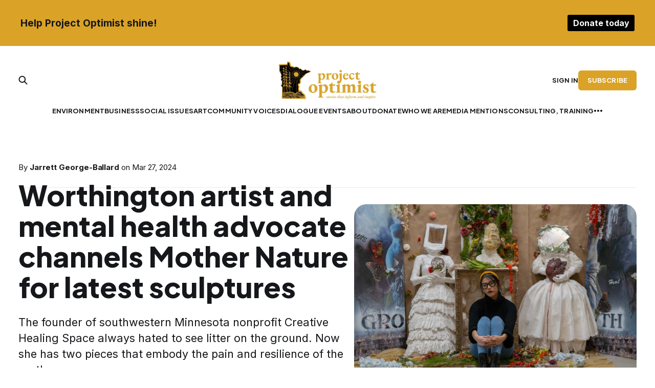

--- FILE ---
content_type: text/html; charset=utf-8
request_url: https://www.projectoptimist.us/biophilia-mother-earth-sculpture-suree-sompamitwong/
body_size: 11006
content:
<!DOCTYPE html>
<html lang="en">

<head>
    <meta charset="utf-8">
    <meta name="viewport" content="width=device-width, initial-scale=1">
    <title>Worthington artist and mental health advocate channels Mother Nature for latest sculptures</title>

    <link rel="preconnect" href="https://fonts.googleapis.com">
    <link rel="preconnect" href="https://fonts.gstatic.com" crossorigin>
    <link href="https://fonts.googleapis.com/css2?family=Inter:wght@400;500;600;700&family=Plus+Jakarta+Sans:wght@400;700;800&display=swap" rel="stylesheet">
    <link href="https://www.projectoptimist.us/assets/fontawesome/css/fontawesome.css?v=ec8300edf8" rel="stylesheet" />
    <link href="https://www.projectoptimist.us/assets/fontawesome/css/all.css?v=ec8300edf8" rel="stylesheet" />

    <link rel="stylesheet" href="https://www.projectoptimist.us/assets/built/screen.css?v=ec8300edf8">

    <meta name="description" content="The founder of southwestern Minnesota nonprofit Creative Healing Space always hated to see litter on the ground. Now she has two pieces that embody the pain and resilience of the earth.">
    <link rel="icon" href="https://www.projectoptimist.us/content/images/size/w256h256/2025/07/ProjectCircle-Icon_YellowLarge-1.png" type="image/png">
    <link rel="canonical" href="https://www.projectoptimist.us/biophilia-mother-earth-sculpture-suree-sompamitwong/">
    <meta name="referrer" content="no-referrer-when-downgrade">
    
    <meta property="og:site_name" content="Project Optimist">
    <meta property="og:type" content="article">
    <meta property="og:title" content="Worthington artist and mental health advocate channels Mother Nature for latest sculptures">
    <meta property="og:description" content="The founder of southwestern Minnesota nonprofit Creative Healing Space always hated to see litter on the ground. Now she has two pieces that embody the pain and resilience of the earth.">
    <meta property="og:url" content="https://www.projectoptimist.us/biophilia-mother-earth-sculpture-suree-sompamitwong/">
    <meta property="og:image" content="https://www.projectoptimist.us/content/images/size/w1200/2024/03/DSC07144.jpg">
    <meta property="article:published_time" content="2024-03-27T12:00:38.000Z">
    <meta property="article:modified_time" content="2024-03-27T18:52:57.000Z">
    <meta property="article:tag" content="Art">
    <meta property="article:tag" content="Biophilia">
    <meta property="article:tag" content="nature">
    <meta property="article:tag" content="global warming">
    <meta property="article:tag" content="mental health">
    
    <meta property="article:publisher" content="https://www.facebook.com/projectoptimist.us">
    <meta name="twitter:card" content="summary_large_image">
    <meta name="twitter:title" content="Worthington artist and mental health advocate channels Mother Nature for latest sculptures">
    <meta name="twitter:description" content="The founder of southwestern Minnesota nonprofit Creative Healing Space always hated to see litter on the ground. Now she has two pieces that embody the pain and resilience of the earth.">
    <meta name="twitter:url" content="https://www.projectoptimist.us/biophilia-mother-earth-sculpture-suree-sompamitwong/">
    <meta name="twitter:image" content="https://www.projectoptimist.us/content/images/size/w1200/2024/03/DSC07144.jpg">
    <meta name="twitter:label1" content="Written by">
    <meta name="twitter:data1" content="Jarrett George-Ballard">
    <meta name="twitter:label2" content="Filed under">
    <meta name="twitter:data2" content="Art, Biophilia, nature, global warming, mental health">
    <meta name="twitter:site" content="@ghost">
    <meta property="og:image:width" content="1200">
    <meta property="og:image:height" content="782">
    
    <script type="application/ld+json">
{
    "@context": "https://schema.org",
    "@type": "Article",
    "publisher": {
        "@type": "Organization",
        "name": "Project Optimist",
        "url": "https://www.projectoptimist.us/",
        "logo": {
            "@type": "ImageObject",
            "url": "https://www.projectoptimist.us/content/images/2023/08/Optimsit_Logo-1.webp"
        }
    },
    "author": {
        "@type": "Person",
        "name": "Jarrett George-Ballard",
        "url": "https://www.projectoptimist.us/author/jarrett/",
        "sameAs": []
    },
    "headline": "Worthington artist and mental health advocate channels Mother Nature for latest sculptures",
    "url": "https://www.projectoptimist.us/biophilia-mother-earth-sculpture-suree-sompamitwong/",
    "datePublished": "2024-03-27T12:00:38.000Z",
    "dateModified": "2024-03-27T18:52:57.000Z",
    "image": {
        "@type": "ImageObject",
        "url": "https://www.projectoptimist.us/content/images/size/w1200/2024/03/DSC07144.jpg",
        "width": 1200,
        "height": 782
    },
    "keywords": "Art, Biophilia, nature, global warming, mental health",
    "description": "The founder of southwestern Minnesota nonprofit Creative Healing Space always hated to see litter on the ground. Now she has two pieces that embody the pain and resilience of the earth. ",
    "mainEntityOfPage": "https://www.projectoptimist.us/biophilia-mother-earth-sculpture-suree-sompamitwong/"
}
    </script>

    <meta name="generator" content="Ghost 6.12">
    <link rel="alternate" type="application/rss+xml" title="Project Optimist" href="https://www.projectoptimist.us/rss/">
    <script defer src="https://cdn.jsdelivr.net/ghost/portal@~2.56/umd/portal.min.js" data-i18n="true" data-ghost="https://www.projectoptimist.us/" data-key="992de6679a405e56dfee6e4617" data-api="https://project-optimist.ghost.io/ghost/api/content/" data-locale="en" crossorigin="anonymous"></script><style id="gh-members-styles">.gh-post-upgrade-cta-content,
.gh-post-upgrade-cta {
    display: flex;
    flex-direction: column;
    align-items: center;
    font-family: -apple-system, BlinkMacSystemFont, 'Segoe UI', Roboto, Oxygen, Ubuntu, Cantarell, 'Open Sans', 'Helvetica Neue', sans-serif;
    text-align: center;
    width: 100%;
    color: #ffffff;
    font-size: 16px;
}

.gh-post-upgrade-cta-content {
    border-radius: 8px;
    padding: 40px 4vw;
}

.gh-post-upgrade-cta h2 {
    color: #ffffff;
    font-size: 28px;
    letter-spacing: -0.2px;
    margin: 0;
    padding: 0;
}

.gh-post-upgrade-cta p {
    margin: 20px 0 0;
    padding: 0;
}

.gh-post-upgrade-cta small {
    font-size: 16px;
    letter-spacing: -0.2px;
}

.gh-post-upgrade-cta a {
    color: #ffffff;
    cursor: pointer;
    font-weight: 500;
    box-shadow: none;
    text-decoration: underline;
}

.gh-post-upgrade-cta a:hover {
    color: #ffffff;
    opacity: 0.8;
    box-shadow: none;
    text-decoration: underline;
}

.gh-post-upgrade-cta a.gh-btn {
    display: block;
    background: #ffffff;
    text-decoration: none;
    margin: 28px 0 0;
    padding: 8px 18px;
    border-radius: 4px;
    font-size: 16px;
    font-weight: 600;
}

.gh-post-upgrade-cta a.gh-btn:hover {
    opacity: 0.92;
}</style>
    <script defer src="https://cdn.jsdelivr.net/ghost/sodo-search@~1.8/umd/sodo-search.min.js" data-key="992de6679a405e56dfee6e4617" data-styles="https://cdn.jsdelivr.net/ghost/sodo-search@~1.8/umd/main.css" data-sodo-search="https://project-optimist.ghost.io/" data-locale="en" crossorigin="anonymous"></script>
    
    <link href="https://www.projectoptimist.us/webmentions/receive/" rel="webmention">
    <script defer src="/public/cards.min.js?v=ec8300edf8"></script>
    <link rel="stylesheet" type="text/css" href="/public/cards.min.css?v=ec8300edf8">
    <script defer src="/public/member-attribution.min.js?v=ec8300edf8"></script>
    <script defer src="/public/ghost-stats.min.js?v=ec8300edf8" data-stringify-payload="false" data-datasource="analytics_events" data-storage="localStorage" data-host="https://www.projectoptimist.us/.ghost/analytics/api/v1/page_hit"  tb_site_uuid="242b4a33-1e59-4209-9a24-6f1600a2b6e8" tb_post_uuid="17340f7e-2e7b-44ce-a152-1e5b2627b048" tb_post_type="post" tb_member_uuid="undefined" tb_member_status="undefined"></script><style>:root {--ghost-accent-color: #daa327;}</style>
    <a class="gh-banner" href="https://the-optimist.monkeypod.io/give/support-project-optimist-in-2026">
    <div class="gh-banner-inner">
        <div class="gh-banner-left">
            <p class="gh-banner-headline">Help Project Optimist shine!</p>
        </div>
        <div class="gh-banner-right">
            <p class="gh-banner-button">Donate today</p>
        </div>
    </div>
</a>
<style>
.gh-banner {
  display: block;
  height: 90px;
  padding: 0 var(--gap);
  line-height: 1.3;
  background-color: #daa327; /* Banner background color */
  background-repeat: no-repeat;
  background-position: center;
}

.gh-banner-inner {
  display: flex;
  flex-direction: row;
  gap: 0.5em;
  align-items: center;
  justify-content: space-between;
  max-width: 1200px;
  height: 100%;
  margin: 0 auto;
}

.gh-banner-right {
  flex-shrink: 0;
}

.gh-banner-headline {
  font-size: 120%;
  font-weight: 700;
}

.gh-banner-button {
  padding: 0.35em 0.65em;
  font-weight: 700;
  color: #fff;
  text-align: center;
  background-color: #000;
  border-radius: 3px;
  transition: background-color 0.3s;
}

.gh-banner:hover .gh-banner-button {
  background-color: var(--ghost-accent-color);
}

@media (max-width: 500px) {
  .gh-banner {
    font-size: 1.4rem;
  }

  .gh-banner-inner {
    flex-direction: column;
    justify-content: center;
  }
}

@media (max-width: 768px) {
  .gh-banner {
    position: relative;
    color: #fff;
  }

  .gh-banner::after {
    position: absolute;
    top: 0;
    left: 0;
    width: 100%;
    height: 100%;
    content: "";
    background: rgba(0 0 0 / 50%);
  }

  .gh-banner-inner {
    position: relative;
    z-index: 1;
  }
}
    
.is-head-open .gh-banner {
    display: none;
    }

/* Override Headline theme defaults */
.gh-banner:hover {
  opacity: 1 !important;
}

.gh-head-menu::before {
  top: 170px !important;
}

.gh-head-menu::after {
  top: 226px !important;
}
</style>
<!-- Google tag (gtag.js) -->
<style>
    .gh-head-logo img {
   max-height: 85px; 
   height: 100%;
}
</style>
<!-- Google tag (gtag.js) -->
<script async src="https://www.googletagmanager.com/gtag/js?id=G-DH8RP144D9"></script>
<script>
  window.dataLayer = window.dataLayer || [];
  function gtag(){dataLayer.push(arguments);}
  gtag('js', new Date());

  gtag('config', 'G-DH8RP144D9');
</script>
</head>

<body class="post-template tag-art tag-biophilia tag-nature tag-global-warming tag-mental-health">
<div class="gh-site">

    
    

<header id="gh-head" class="gh-head gh-outer is-head-stacked">
    <div class="gh-head-inner gh-inner">
        <div class="gh-head-brand">
            <div class="gh-head-brand-wrapper">
                <a class="gh-head-logo has-image" href="https://www.projectoptimist.us">
                        <img src="https://www.projectoptimist.us/content/images/2023/08/Optimsit_Logo-1.webp" alt="Project Optimist">
                </a>
            </div>
            <button class="gh-search gh-icon-btn" aria-label="Search this site" data-ghost-search><svg width="20" height="20" viewBox="0 0 20 20" fill="none">
    <path d="M17.5 17.5L12.5 12.5L17.5 17.5ZM14.1667 8.33333C14.1667 9.09938 14.0158 9.85792 13.7226 10.5657C13.4295 11.2734 12.9998 11.9164 12.4581 12.4581C11.9164 12.9998 11.2734 13.4295 10.5657 13.7226C9.85792 14.0158 9.09938 14.1667 8.33333 14.1667C7.56729 14.1667 6.80875 14.0158 6.10101 13.7226C5.39328 13.4295 4.75022 12.9998 4.20854 12.4581C3.66687 11.9164 3.23719 11.2734 2.94404 10.5657C2.65088 9.85792 2.5 9.09938 2.5 8.33333C2.5 6.78624 3.11458 5.30251 4.20854 4.20854C5.30251 3.11458 6.78624 2.5 8.33333 2.5C9.88043 2.5 11.3642 3.11458 12.4581 4.20854C13.5521 5.30251 14.1667 6.78624 14.1667 8.33333Z" stroke="currentColor" stroke-width="2" stroke-linecap="round" stroke-linejoin="round" />
</svg>
</button>
            <button class="gh-burger"></button>
        </div>

        <nav class="gh-head-menu">
            <ul class="nav">
    <li class="nav-environment"><a href="https://www.projectoptimist.us/tag/environment/">Environment</a></li>
    <li class="nav-business"><a href="https://www.projectoptimist.us/tag/business/">Business</a></li>
    <li class="nav-social-issues"><a href="https://www.projectoptimist.us/tag/social-issues/">Social issues</a></li>
    <li class="nav-art"><a href="https://www.projectoptimist.us/tag/art/">Art</a></li>
    <li class="nav-community-voices"><a href="https://www.projectoptimist.us/tag/community-voices/">Community voices</a></li>
    <li class="nav-dialogue-events"><a href="https://www.projectoptimist.us/conversations/">Dialogue events</a></li>
    <li class="nav-about"><a href="https://www.projectoptimist.us/about/">About</a></li>
    <li class="nav-donate"><a href="https://www.projectoptimist.us/donate/">Donate</a></li>
    <li class="nav-who-we-are"><a href="https://www.projectoptimist.us/who-we-are/">Who We Are</a></li>
    <li class="nav-media-mentions"><a href="https://www.projectoptimist.us/media-mentions/">Media mentions</a></li>
    <li class="nav-consulting-training"><a href="https://www.projectoptimist.us/hire-us-for-media-consulting/">Consulting, training</a></li>
    <li class="nav-publish-our-stories-or-photos"><a href="https://www.projectoptimist.us/want-to-publish-or-use-project-optimists-work/">Publish our stories or photos</a></li>
</ul>

        </nav>

        <div class="gh-head-actions">
                <div class="search-social">
                    <button class="gh-search gh-icon-btn" aria-label="Search this site" data-ghost-search><svg width="20" height="20" viewBox="0 0 20 20" fill="none">
    <path d="M17.5 17.5L12.5 12.5L17.5 17.5ZM14.1667 8.33333C14.1667 9.09938 14.0158 9.85792 13.7226 10.5657C13.4295 11.2734 12.9998 11.9164 12.4581 12.4581C11.9164 12.9998 11.2734 13.4295 10.5657 13.7226C9.85792 14.0158 9.09938 14.1667 8.33333 14.1667C7.56729 14.1667 6.80875 14.0158 6.10101 13.7226C5.39328 13.4295 4.75022 12.9998 4.20854 12.4581C3.66687 11.9164 3.23719 11.2734 2.94404 10.5657C2.65088 9.85792 2.5 9.09938 2.5 8.33333C2.5 6.78624 3.11458 5.30251 4.20854 4.20854C5.30251 3.11458 6.78624 2.5 8.33333 2.5C9.88043 2.5 11.3642 3.11458 12.4581 4.20854C13.5521 5.30251 14.1667 6.78624 14.1667 8.33333Z" stroke="currentColor" stroke-width="2" stroke-linecap="round" stroke-linejoin="round" />
</svg>
</button>
                </div>
                <div class="gh-head-members">
                            <a class="gh-head-link" href="#/portal/signin" data-portal="signin">Sign in</a>
                                <a class="gh-head-btn gh-btn gh-primary-btn" href="#/portal/signup" data-portal="signup">Subscribe</a>
                </div>
        </div>
    </div>
</header>

<main class="gh-main">
        
<article class="gh-article  has-wide-image post tag-art tag-biophilia tag-nature tag-global-warming tag-mental-health">

    <header class="gh-article-header gh-outer">
    <div class="gh-article-header-inner gh-inner">
        <div class="gh-article-header-content">
            <span class="gh-article-meta"><!--
            -->
                    <span class="gh-article-meta-authors">
                        By
                            <a href="/author/jarrett/">Jarrett George-Ballard</a>
                    </span>
                    on <time class="gh-article-meta-date" datetime="2024-03-27">Mar 27, 2024</time>
<!--
            --></span>

                <h1 class="gh-article-title">Worthington artist and mental health advocate channels Mother Nature for latest sculptures</h1>

                <p class="gh-article-excerpt">The founder of southwestern Minnesota nonprofit Creative Healing Space always hated to see litter on the ground. Now she has two pieces that embody the pain and resilience of the earth. </p>

                <div class="gh-article-tags">
                        <a href="/tag/art/">Art</a>
                        <a href="/tag/biophilia/">Biophilia</a>
                        <a href="/tag/nature/">nature</a>
                        <a href="/tag/global-warming/">global warming</a>
                        <a href="/tag/mental-health/">mental health</a>
                </div>
            
            <nav class="social-share">
  <ul>
      <li>
        <a
          href="https://twitter.com/share?text=Worthington%20artist%20and%20mental%20health%20advocate%20channels%20Mother%20Nature%20for%20latest%20sculptures&amp;url=https://www.projectoptimist.us/biophilia-mother-earth-sculpture-suree-sompamitwong/"
          aria-label="Share on Twitter"
          onclick="window.open(this.href, 'share-x', 'width=550,height=235');return false;"
        >
          <span><i class="fa-brands fa-x-twitter"></i></span>
        </a>
      </li>
      <li>
        <a
          href="https://www.facebook.com/sharer/sharer.php?u=https://www.projectoptimist.us/biophilia-mother-earth-sculpture-suree-sompamitwong/"
          aria-label="Share on Facebook"
          onclick="window.open(this.href, 'share-facebook','width=580,height=296');return false;"
        >
          <span><i class="fa-brands fa-facebook"></i></span>
        </a>
      </li>
      <li>
        <a
          href="https://www.linkedin.com/shareArticle?mini=true&amp;title=Worthington%20artist%20and%20mental%20health%20advocate%20channels%20Mother%20Nature%20for%20latest%20sculptures&amp;url=https://www.projectoptimist.us/biophilia-mother-earth-sculpture-suree-sompamitwong/"
          aria-label="Share on LinkedIn"
          onclick="window.open(this.href, 'share-linkedin','width=580,height=296');return false;"
        >
          <span><i class="fa-brands fa-linkedin"></i></span>
        </a>
      </li>
      <li>
        <a
          href="https://www.reddit.com/submit?title=Worthington%20artist%20and%20mental%20health%20advocate%20channels%20Mother%20Nature%20for%20latest%20sculptures&url=https://www.projectoptimist.us/biophilia-mother-earth-sculpture-suree-sompamitwong/"
          aria-label="Share on Reddit"
          onclick="window.open(this.href, 'share-reddit','width=580,height=296');return false;"
        >
          <span><i class="fa-brands fa-reddit"></i></span>
        </a>
      </li>
      <li>
        <a
          href="https://wa.me/?text=Worthington%20artist%20and%20mental%20health%20advocate%20channels%20Mother%20Nature%20for%20latest%20sculptures%20https://www.projectoptimist.us/biophilia-mother-earth-sculpture-suree-sompamitwong/"
          aria-label="Share on WhatsApp"
          onclick="window.open(this.href, 'share-whatsapp','width=580,height=296');return false;"
        >
          <span><i class="fa-brands fa-whatsapp"></i></span>
        </a>
      </li>
  </ul>
</nav>
        </div>

                    <figure class="gh-article-image kg-width-wide has-caption">
                        <img
                            srcset="/content/images/size/w300/2024/03/DSC07144.jpg 300w,
                                    /content/images/size/w720/2024/03/DSC07144.jpg 720w,
                                    /content/images/size/w960/2024/03/DSC07144.jpg 960w,
                                    /content/images/size/w1200/2024/03/DSC07144.jpg 1200w,
                                    /content/images/size/w2000/2024/03/DSC07144.jpg 2000w"
                            sizes="(max-width: 1200px) 100vw, 1200px"
                            src="/content/images/size/w1200/2024/03/DSC07144.jpg"
                            alt="Worthington artist and mental health advocate channels Mother Nature for latest sculptures"
                        >
                            <figcaption><span style="white-space: pre-wrap;">Suree Sompamitwong sits with two of her latest sculptures: “Alexia,” or “I Can’t Breathe,” is wrapped in barbed wire on the left. “Emelia,” AKA “Healing is Living,” holds an oversized heart on the right. Both have mirrors instead of faces to reflect the viewer. (Virgilio Cerda for Project Optimist)</span></figcaption>
                    </figure>
    </div>
    </header>
    <section class="gh-with-sidebar">
        <div class="gh-content gh-canvas">
            <p>Suree Sompamitwong, a 29-year-old artist, created her latest piece to embody feminine energy and Mother Nature’s pain and dexterity.</p><p>“This is a representation of my viewpoint toward the world and its treatment of nature; I’m an empath and I feel deeply for both the environment and the empowerment of women worldwide,” Sompamitwong said. “Women and Mother Nature have a bunch of things in common but their main similarity is the ability to create beautiful life.”&nbsp;</p><p>As a child, Sompamitwong said she was so overprotective of the environment that if anyone littered, she’d get upset about the mess. As an adult, she feels people should take ownership and do their part in caring for the world because “little victories'' can change our communities.&nbsp;</p><p>Global climate change is in effect, but Sompamitwong is optimistic that we’ll take action for the “betterment of our Earth” because our future and future generations' lives depend on it.</p><div class="kg-card kg-button-card kg-align-center"><a href="https://the-optimist.monkeypod.io/give/support-project-optimist-in-2024?ref=projectoptimist.us" class="kg-btn kg-btn-accent">Support Project Optimist's arts coverage with a donation</a></div><p>Sompamitwong is an artist extraordinaire, poet, art-and-environmental activist, and most recently sculptor of her two installations – “Emelia,” AKA “Healing is Living,” a name meant to evoke feminine benevolence. The other piece called “Alexia,” or “I Can’t Breathe,” represents “the overconsumption of natural resources, the greedy capitalist, the society who takes until something dies or is depleted,” she said.</p><p>Sompamitwong received a $1,000 grant from <a href="https://swmnarts.org/?ref=projectoptimist.us"><u>Southwest Minnesota Arts Council</u></a> to help fund her creation of “I Can’t Breathe.”&nbsp;</p><figure class="kg-card kg-image-card kg-card-hascaption"><img src="https://www.projectoptimist.us/content/images/2024/03/DSC07137.jpg" class="kg-image" alt="" loading="lazy" width="2000" height="3000" srcset="https://www.projectoptimist.us/content/images/size/w600/2024/03/DSC07137.jpg 600w, https://www.projectoptimist.us/content/images/size/w1000/2024/03/DSC07137.jpg 1000w, https://www.projectoptimist.us/content/images/size/w1600/2024/03/DSC07137.jpg 1600w, https://www.projectoptimist.us/content/images/2024/03/DSC07137.jpg 2000w" sizes="(min-width: 720px) 720px"><figcaption><span style="white-space: pre-wrap;">Suree Sompamitwong with her sculpture titled “Emelia,” or “Healing is Living” on Thursday, March 21, 2024. (Virgilio Cerda for Project Optimist)</span></figcaption></figure><p>Emelia and Alexia are five feet tall, dress-wearing sculptures with uncannily shaped heads, made from plaster strips, a white material that gives them a crinkly, haunting disposition similar to the puppet nurses in the “<a href="https://bloody-disgusting.com/video-games/3403733/heres-make-nurse-costume-silent-hill/?ref=projectoptimist.us"><u>Silent Hill</u></a>” film. Emelia holds a red, bulging, bleeding heart, twice as large as a human’s heart. Alexia is wrapped in barbed wire from her neck as it spirals downward on her dress, a symbol for “environmental issues and the barriers she has and will face.” She also clutches a wooden ball, a representation of Earth with flowers placed gently underneath. On the other hand, both sculptures also represent the beauty in womanhood and nature as there appears to be a delicate softness to them despite their rough nature.&nbsp;</p><p>Both sculptures have mirrors instead of faces so that a viewer can look at them and see their own reflection.&nbsp;</p><figure class="kg-card kg-image-card kg-card-hascaption"><img src="https://www.projectoptimist.us/content/images/2024/03/DSC07103-1.jpg" class="kg-image" alt="" loading="lazy" width="2000" height="1333" srcset="https://www.projectoptimist.us/content/images/size/w600/2024/03/DSC07103-1.jpg 600w, https://www.projectoptimist.us/content/images/size/w1000/2024/03/DSC07103-1.jpg 1000w, https://www.projectoptimist.us/content/images/size/w1600/2024/03/DSC07103-1.jpg 1600w, https://www.projectoptimist.us/content/images/2024/03/DSC07103-1.jpg 2000w" sizes="(min-width: 720px) 720px"><figcaption><span style="white-space: pre-wrap;">Suree Sompamitwong (Virgilio Cerda for Project Optimist)</span></figcaption></figure><p>“I think we have a responsibility to care for Earth because it’s a beautiful place that we should want future generations to inherit, enjoy, and inhabit,” Sompamitwong said.&nbsp;</p><p>Sompamitwong began integrating natural elements into her art in 2018. Though this was two years prior to the opening of <a href="https://www.creativehealingspace.org/?ref=projectoptimist.us" rel="noreferrer"><u>Creative Healing Space</u></a>, her art therapy nonprofit, she’s thankful for the life that led to her connecting art with her personal life.&nbsp;</p><p>A consistent naturalist, when she isn’t creating art, Sompamitwong picks up garbage outside, recycles, and uses sustainable resources when creating clothing pieces, refusing to participate in the destructive fast fashion industry.</p><p>Sompamitwong said she loves to immerse herself in nature by hiking, meditating outside, and swimming in virtually all bodies of water: lakes, rivers, waterfalls, and oceans.&nbsp;</p><p>“Art is important to me because it allows me to channel my energy and raw emotions of anger or grief in effective ways, in a safe space,” she said.</p><figure class="kg-card kg-image-card kg-card-hascaption"><img src="https://www.projectoptimist.us/content/images/2024/03/DSC07131.jpg" class="kg-image" alt="" loading="lazy" width="2000" height="1820" srcset="https://www.projectoptimist.us/content/images/size/w600/2024/03/DSC07131.jpg 600w, https://www.projectoptimist.us/content/images/size/w1000/2024/03/DSC07131.jpg 1000w, https://www.projectoptimist.us/content/images/size/w1600/2024/03/DSC07131.jpg 1600w, https://www.projectoptimist.us/content/images/2024/03/DSC07131.jpg 2000w" sizes="(min-width: 720px) 720px"><figcaption><span style="white-space: pre-wrap;">The skirt of Suree Sompamitwong's sculpture named Alexia, made with plaster and wrapped in barbed wire, shown in Sompamitwong's studio on Thursday, March 21, 2024. (Virgilio Cerda for Project Optimist)</span></figcaption></figure><h2 id="suree-founder-and-director-of-creative-healing-space">Suree: Founder and director of Creative Healing Space</h2><p>The common and consistent themes revolving around Sompamitwong’s art are the lingering effects of mental illness and how she reconciles with the fact that she’s a creative living with bipolar disorder.&nbsp;</p><p>Born in Thailand, Sompamitwong’s family won the <a href="https://www.usa.gov/dv-lottery-eligibility?ref=projectoptimist.us#:~:text=The%20program%20is%20also%20known,rate%20to%20the%20United%20States"><u>visa lottery</u></a>, which allowed them to move to Los Angeles while she was 7, where they lived for one year before moving to Worthington, Minnesota, their current home.</p><p>At a young age Sompamitwong created sketches of clothing silhouettes as she aspired to become a fashion designer. She moved back to Los Angeles at age 19 to pursue a career in fashion design and successfully worked up to a job as a creative director for Monoreno, which closed in 2018.&nbsp;</p><p>She returned home following a mental breakdown and hospitalization, and she was diagnosed with bipolar disorder in 2017. It’s something she struggled to grasp and accept in those early years of her diagnosis, she said. </p><figure class="kg-card kg-image-card kg-card-hascaption"><img src="https://www.projectoptimist.us/content/images/2024/03/DSC07185.jpg" class="kg-image" alt="" loading="lazy" width="2000" height="1360" srcset="https://www.projectoptimist.us/content/images/size/w600/2024/03/DSC07185.jpg 600w, https://www.projectoptimist.us/content/images/size/w1000/2024/03/DSC07185.jpg 1000w, https://www.projectoptimist.us/content/images/size/w1600/2024/03/DSC07185.jpg 1600w, https://www.projectoptimist.us/content/images/2024/03/DSC07185.jpg 2000w" sizes="(min-width: 720px) 720px"><figcaption><span style="white-space: pre-wrap;">Suree Sompamitwong arranges supplies in her studio on Thursday, March 21, 2024. (Virgilio Cerda for Project Optimist)</span></figcaption></figure><p>Shortly after returning to the Midwest, Sompamitwong enrolled in Minnesota West Community and Technical College, where she began painting and sculpting and discovered the tranquil experience that creating brings.&nbsp;</p><div class="kg-card kg-signup-card kg-width-wide " data-lexical-signup-form="" style="background-color: #F0F0F0; display: none;">
            
            <div class="kg-signup-card-content">
                
                <div class="kg-signup-card-text ">
                    <h2 class="kg-signup-card-heading" style="color: #000000;"><span style="white-space: pre-wrap;">Sign up for Project Optimist</span></h2>
                    <p class="kg-signup-card-subheading" style="color: #000000;"><span style="white-space: pre-wrap;">Arts, environment, and community news</span></p>
                    
        <form class="kg-signup-card-form" data-members-form="signup">
            
            <div class="kg-signup-card-fields">
                <input class="kg-signup-card-input" id="email" data-members-email="" type="email" required="true" placeholder="Your email">
                <button class="kg-signup-card-button kg-style-accent" style="color: #FFFFFF;" type="submit">
                    <span class="kg-signup-card-button-default">Subscribe</span>
                    <span class="kg-signup-card-button-loading"><svg xmlns="http://www.w3.org/2000/svg" height="24" width="24" viewBox="0 0 24 24">
        <g stroke-linecap="round" stroke-width="2" fill="currentColor" stroke="none" stroke-linejoin="round" class="nc-icon-wrapper">
            <g class="nc-loop-dots-4-24-icon-o">
                <circle cx="4" cy="12" r="3"></circle>
                <circle cx="12" cy="12" r="3"></circle>
                <circle cx="20" cy="12" r="3"></circle>
            </g>
            <style data-cap="butt">
                .nc-loop-dots-4-24-icon-o{--animation-duration:0.8s}
                .nc-loop-dots-4-24-icon-o *{opacity:.4;transform:scale(.75);animation:nc-loop-dots-4-anim var(--animation-duration) infinite}
                .nc-loop-dots-4-24-icon-o :nth-child(1){transform-origin:4px 12px;animation-delay:-.3s;animation-delay:calc(var(--animation-duration)/-2.666)}
                .nc-loop-dots-4-24-icon-o :nth-child(2){transform-origin:12px 12px;animation-delay:-.15s;animation-delay:calc(var(--animation-duration)/-5.333)}
                .nc-loop-dots-4-24-icon-o :nth-child(3){transform-origin:20px 12px}
                @keyframes nc-loop-dots-4-anim{0%,100%{opacity:.4;transform:scale(.75)}50%{opacity:1;transform:scale(1)}}
            </style>
        </g>
    </svg></span>
                </button>
            </div>
            <div class="kg-signup-card-success" style="color: #000000;">
                Email sent! Check your inbox to complete your signup.
            </div>
            <div class="kg-signup-card-error" style="color: #000000;" data-members-error=""></div>
        </form>
        
                    <p class="kg-signup-card-disclaimer" style="color: #000000;"><span style="white-space: pre-wrap;">Once a week. Original, fact-checked journalism. </span></p>
                </div>
            </div>
        </div><p>Sompamitwong said she created art in college because it helped her through personal hardships and gave her an outlet to accurately convey her thoughts and emotions. She credits her art instructor, Leah Gossom, with giving her the freedom and support to create what she needed to create. This healing environment inspired Creative Healing Space.&nbsp;</p><p>Sompamitwong sold her pieces for up to $350, and she was surprised by the support. It became the seed money to jumpstart her nonprofit.&nbsp;</p><figure class="kg-card kg-image-card kg-card-hascaption"><img src="https://www.projectoptimist.us/content/images/2024/03/DSC06983.jpg" class="kg-image" alt="" loading="lazy" width="2000" height="1350" srcset="https://www.projectoptimist.us/content/images/size/w600/2024/03/DSC06983.jpg 600w, https://www.projectoptimist.us/content/images/size/w1000/2024/03/DSC06983.jpg 1000w, https://www.projectoptimist.us/content/images/size/w1600/2024/03/DSC06983.jpg 1600w, https://www.projectoptimist.us/content/images/2024/03/DSC06983.jpg 2000w" sizes="(min-width: 720px) 720px"><figcaption><span style="white-space: pre-wrap;">Suree Sompamitwong arranges sculptures in her studio on Thursday, March 21, 2024: “Alexia,” or “I Can’t Breathe,” is wrapped in barbed wire on the left. “Emelia,” AKA “Healing is Living,” holds an oversized heart on the right. (Virgilio Cerda for Project Optimist)</span></figcaption></figure><p>In 2020, Sompamitwong’s dream became a reality when she founded <a href="https://www.catchafire.org/organizations/creative-healing-space--inc_33371/?ref=projectoptimist.us"><u>Creative Healing Space</u></a>, a nonprofit that offers art therapy, artist workshops, and presentations. It is “intentional in supporting mental health and healing while fostering creativity and community,” she said.</p><p><a href="https://www.catchafire.org/organizations/creative-healing-space--inc_33371/?ref=projectoptimist.us"><u>Creative Healing Space</u></a> is a safe space for Black and Brown people in the community, the LGBTQ+ community, and immigrant families in Worthington, Minnesota, and the surrounding southwest communities.</p><p>“This is my life’s work and at the time I felt like there was a shortage of creative outlets for people struggling with mental health,” Sompamitwong said. “So I thought I’d create a space for people to gather and create together that’s intentional for healing.”</p><p>Eventually she wants to go to graduate school to become an art therapist, because she’d like to provide therapeutic services to people in need, similar to the work that her nonprofit provides.</p><p>Her artwork and poems are online at <a href="https://www.sincerelysuree.com/single-post/2020/02/02/healing-is-living?ref=projectoptimist.us"><u>SincerelySuree</u></a><a href="https://www.sincerelysuree.com/single-post/2020/02/02/healing-is-living?ref=projectoptimist.us" rel="noreferrer">.com</a>.</p><figure class="kg-card kg-image-card kg-card-hascaption"><img src="https://www.projectoptimist.us/content/images/2024/03/DSC07098.jpg" class="kg-image" alt="" loading="lazy" width="2000" height="1395" srcset="https://www.projectoptimist.us/content/images/size/w600/2024/03/DSC07098.jpg 600w, https://www.projectoptimist.us/content/images/size/w1000/2024/03/DSC07098.jpg 1000w, https://www.projectoptimist.us/content/images/size/w1600/2024/03/DSC07098.jpg 1600w, https://www.projectoptimist.us/content/images/2024/03/DSC07098.jpg 2000w" sizes="(min-width: 720px) 720px"><figcaption><span style="white-space: pre-wrap;">Suree Sompamitwong is an artist based in southwestern Minnesota. (Virgilio Cerda for Project Optimist)</span></figcaption></figure><hr><p><em>Editor's note: Suree Sompamitwong and Project Optimist Founder Nora Hertel, who edited this story, know each other through the </em><a href="https://ifound.org/news/nine-selected-for-2024-2025-initiators-fellowship-cohort/?ref=projectoptimist.us" rel="noreferrer"><em>Initiators Fellowship program</em></a><em>. Sompamitwong is a current fellow. Hertel was a fellow in the previous cohort. </em></p><p><em>This piece is part of Project Optimist's Biophilia series about nature and design. It's supported by a grant from Arts Midwest. </em><a href="https://www.projectoptimist.us/biophilia-program-launches/" rel="noreferrer"><em>Learn more here.</em></a></p><hr>

            
                    </div>
                </section>
</article>
                    <section class="gh-cta gh-outer">
            <div class="gh-cta-inner gh-inner">
                <div class="gh-cta-content">
                    <h2 class="gh-cta-title">
                            Sign up for Project Optimist&#x27;s free newsletter
                    </h2>
                    <p class="gh-cta-description">
                            Get the latest headlines in your inbox once per week.
                    </p>
                </div>
                <div class="gh-cta-action">
                    <button class="gh-cta-input" data-portal>jamie@example.com <span><svg xmlns="http://www.w3.org/2000/svg" width="32" height="32" fill="currentColor" viewBox="0 0 256 256"><path d="M224.49,136.49l-72,72a12,12,0,0,1-17-17L187,140H40a12,12,0,0,1,0-24H187L135.51,64.48a12,12,0,0,1,17-17l72,72A12,12,0,0,1,224.49,136.49Z"></path></svg></span></button>
                </div>
            </div>
        </section>
    </main>


    
<footer class="gh-foot gh-outer">
    <div class="gh-foot-inner gh-inner">
        <div class="gh-foot-top">
            <div class="gh-foot-content">
                <a class="gh-head-logo has-image" href="https://www.projectoptimist.us">
                        <img src="https://www.projectoptimist.us/content/images/2023/08/Optimsit_Logo-1.webp" alt="Project Optimist">
                </a>
                <p>
                        Project Optimist &copy; 2026
                </p>
                <div class="gh-powered-by">
                    <svg width="24" height="24" viewBox="0 0 24 24" fill="none" xmlns="http://www.w3.org/2000/svg"><path fill-rule="evenodd" clip-rule="evenodd" d="M24 12C24 18.6274 18.6274 24 12 24C5.37258 24 0 18.6274 0 12C0 5.37258 5.37258 0 12 0C18.6274 0 24 5.37258 24 12ZM11.8326 2.33879C6.37785 2.95189 3.95901 5.20797 3.41126 9.74699C3.34896 10.2632 3.22642 10.7805 3.10443 11.2954C2.93277 12.02 2.76221 12.74 2.76221 13.4458C2.76221 17.9885 6.5856 21.556 11.1283 21.556C12.8959 21.556 14.4433 20.8144 15.8756 20.048C19.0536 18.3478 22.0328 16.2597 22.0328 12.5411C22.0328 9.91512 20.1051 7.56932 18.466 5.5747C18.3834 5.47416 18.3015 5.37451 18.2206 5.27577C17.3866 4.25742 14.4333 2.04643 11.8326 2.33879Z" fill="#15171A"></path></svg> Powered by&nbsp;<a href="https://ghost.org" target="_blank" rel="noopener noreferrer">Ghost</a>
                </div>
            </div>
            <nav class="gh-foot-menu">
                <ul class="nav">
    <li class="nav-instagram"><a href="https://www.instagram.com/projectoptimist.us/">Instagram</a></li>
    <li class="nav-facebook"><a href="https://www.facebook.com/projectoptimist.us">Facebook</a></li>
    <li class="nav-what-is-solutions-journalism"><a href="https://www.projectoptimist.us/what-is-solutions-journalism/">What is solutions journalism?</a></li>
    <li class="nav-funding-sources"><a href="https://www.projectoptimist.us/project-optimist-funding-sources/">Funding sources</a></li>
    <li class="nav-organization-policies"><a href="https://www.projectoptimist.us/policies/">Organization policies</a></li>
    <li class="nav-privacy-policy"><a href="https://www.projectoptimist.us/privacy-policy/">Privacy policy</a></li>
    <li class="nav-sign-up"><a href="#/portal/">Sign up</a></li>
    <li class="nav-terms-of-service"><a href="https://www.projectoptimist.us/terms-service/">Terms of service</a></li>
</ul>

            </nav>
        </div>
    </div>
</footer>
</div>

    <div class="pswp" tabindex="-1" role="dialog" aria-hidden="true">
    <div class="pswp__bg"></div>

    <div class="pswp__scroll-wrap">
        <div class="pswp__container">
            <div class="pswp__item"></div>
            <div class="pswp__item"></div>
            <div class="pswp__item"></div>
        </div>

        <div class="pswp__ui pswp__ui--hidden">
            <div class="pswp__top-bar">
                <div class="pswp__counter"></div>

                <button class="pswp__button pswp__button--close" title="Close (Esc)"></button>
                <button class="pswp__button pswp__button--share" title="Share"></button>
                <button class="pswp__button pswp__button--fs" title="Toggle fullscreen"></button>
                <button class="pswp__button pswp__button--zoom" title="Zoom in/out"></button>

                <div class="pswp__preloader">
                    <div class="pswp__preloader__icn">
                        <div class="pswp__preloader__cut">
                            <div class="pswp__preloader__donut"></div>
                        </div>
                    </div>
                </div>
            </div>

            <div class="pswp__share-modal pswp__share-modal--hidden pswp__single-tap">
                <div class="pswp__share-tooltip"></div>
            </div>

            <button class="pswp__button pswp__button--arrow--left" title="Previous (arrow left)"></button>
            <button class="pswp__button pswp__button--arrow--right" title="Next (arrow right)"></button>

            <div class="pswp__caption">
                <div class="pswp__caption__center"></div>
            </div>
        </div>
    </div>
</div>
<script src="https://www.projectoptimist.us/assets/built/main.min.js?v=ec8300edf8"></script>

<link rel="stylesheet" href="https://cdnjs.cloudflare.com/ajax/libs/font-awesome/6.5.2/css/brands.min.css" integrity="sha512-DJLNx+VLY4aEiEQFjiawXaiceujj5GA7lIY8CHCIGQCBPfsEG0nGz1edb4Jvw1LR7q031zS5PpPqFuPA8ihlRA==" crossorigin="anonymous" referrerpolicy="no-referrer" />

<style>
    :where(.nav, .gh-head-menu) .nav-instagram a,
    :where(.nav, .gh-head-menu) .nav-facebook a {
        font-size: 0 !important;
    }

    :where(.nav, .gh-head-menu) .nav-instagram a::before,
    :where(.nav, .gh-head-menu) .nav-facebook a::before {
        font-family: "Font Awesome 6 Brands";
        display: inline-block;
        font-size: 20px;
        font-style: normal;
        font-weight: normal;
        font-variant: normal;
        text-rendering: auto;
        -webkit-font-smoothing: antialiased;
    }

    :where(.nav, .gh-head-menu) .nav-instagram a::before {content: "\f16d"}
    :where(.nav, .gh-head-menu) .nav-facebook a::before {content: "\f09a"}
</style>

</body>

</html>
